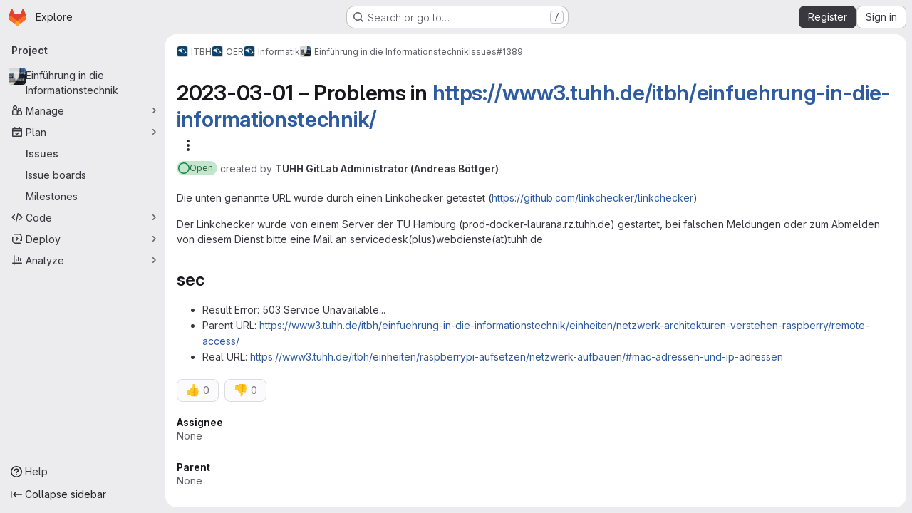

--- FILE ---
content_type: text/html; charset=utf-8
request_url: https://collaborating.tuhh.de/itbh/oer/informatik/einfuehrung-in-die-informationstechnik-i-wise-2021_22/-/issues/1389
body_size: 8115
content:




<!DOCTYPE html>
<html class="gl-system ui-gray with-top-bar with-header application-chrome page-with-panels with-gl-container-queries " lang="en">
<head prefix="og: http://ogp.me/ns#">
<meta charset="utf-8">
<meta content="IE=edge" http-equiv="X-UA-Compatible">
<meta content="width=device-width, initial-scale=1" name="viewport">
<title>2023-03-01 – Problems in https://www3.tuhh.de/itbh/einfuehrung-in-die-informationstechnik/ (#1389) · Issues · ITBH / OER / Informatik / Einführung in die Informationstechnik · GitLab</title>
<script nonce="oxVF77NSAd5rRn54L/fCyg==">
//<![CDATA[
window.gon={};gon.api_version="v4";gon.default_avatar_url="https://collaborating.tuhh.de/assets/no_avatar-849f9c04a3a0d0cea2424ae97b27447dc64a7dbfae83c036c45b403392f0e8ba.png";gon.max_file_size=1024;gon.asset_host=null;gon.webpack_public_path="/assets/webpack/";gon.relative_url_root="";gon.user_color_mode="gl-system";gon.user_color_scheme="white";gon.markdown_surround_selection=null;gon.markdown_automatic_lists=null;gon.markdown_maintain_indentation=null;gon.math_rendering_limits_enabled=true;gon.allow_immediate_namespaces_deletion=true;gon.iframe_rendering_enabled=false;gon.iframe_rendering_allowlist=[];gon.recaptcha_api_server_url="https://www.recaptcha.net/recaptcha/api.js";gon.recaptcha_sitekey="6LevZw8UAAAAAENEzlBJ8dDT4j9bsGBccun2Wfc5";gon.gitlab_url="https://collaborating.tuhh.de";gon.promo_url="https://about.gitlab.com";gon.forum_url="https://forum.gitlab.com";gon.docs_url="https://docs.gitlab.com";gon.revision="6ac56bc6cc1";gon.feature_category="team_planning";gon.gitlab_logo="/assets/gitlab_logo-2957169c8ef64c58616a1ac3f4fc626e8a35ce4eb3ed31bb0d873712f2a041a0.png";gon.secure=true;gon.sprite_icons="/assets/icons-dafe78f1f5f3f39844d40e6211b4b6b2b89533b96324c26e6ca12cfd6cf1b0ca.svg";gon.sprite_file_icons="/assets/file_icons/file_icons-90de312d3dbe794a19dee8aee171f184ff69ca9c9cf9fe37e8b254e84c3a1543.svg";gon.illustrations_path="/images/illustrations.svg";gon.emoji_sprites_css_path="/assets/emoji_sprites-bd26211944b9d072037ec97cb138f1a52cd03ef185cd38b8d1fcc963245199a1.css";gon.emoji_backend_version=4;gon.gridstack_css_path="/assets/lazy_bundles/gridstack-f42069e5c7b1542688660592b48f2cbd86e26b77030efd195d124dbd8fe64434.css";gon.test_env=false;gon.disable_animations=false;gon.suggested_label_colors={"#cc338b":"Magenta-pink","#dc143c":"Crimson","#c21e56":"Rose red","#cd5b45":"Dark coral","#ed9121":"Carrot orange","#eee600":"Titanium yellow","#009966":"Green-cyan","#8fbc8f":"Dark sea green","#6699cc":"Blue-gray","#e6e6fa":"Lavender","#9400d3":"Dark violet","#330066":"Deep violet","#36454f":"Charcoal grey","#808080":"Gray"};gon.first_day_of_week=1;gon.time_display_relative=true;gon.time_display_format=0;gon.ee=false;gon.jh=false;gon.dot_com=false;gon.uf_error_prefix="UF";gon.pat_prefix="";gon.keyboard_shortcuts_enabled=true;gon.broadcast_message_dismissal_path=null;gon.diagramsnet_url="https://embed.diagrams.net";gon.features={"uiForOrganizations":false,"organizationSwitching":false,"findAndReplace":false,"removeMonitorMetrics":true,"newProjectCreationForm":false,"workItemsClientSideBoards":false,"glqlWorkItems":true,"glqlAggregation":false,"glqlTypescript":false,"paneledView":true,"archiveGroup":false,"accessibleLoadingButton":false,"allowIframesInMarkdown":false,"projectStudioEnabled":true,"preserveMarkdown":false,"serviceDeskTicket":false,"notificationsTodosButtons":false,"workItemPlanningView":false,"glqlLoadOnClick":false,"hideIncidentManagementFeatures":false,"epicWidgetEditConfirmation":false};
//]]>
</script>

<script nonce="oxVF77NSAd5rRn54L/fCyg==">
//<![CDATA[
const root = document.documentElement;
if (window.matchMedia('(prefers-color-scheme: dark)').matches) {
  root.classList.add('gl-dark');
}

window.matchMedia('(prefers-color-scheme: dark)').addEventListener('change', (e) => {
  if (e.matches) {
    root.classList.add('gl-dark');
  } else {
    root.classList.remove('gl-dark');
  }
});

//]]>
</script>




<meta content="light dark" name="color-scheme">
<link rel="stylesheet" href="/assets/application-267421195ad431679553836c5b410ffe630f2a3119c436775ff47aa32bd041a8.css" media="(prefers-color-scheme: light)" />
<link rel="stylesheet" href="/assets/application_dark-eb6a2be3fa84f122bcfdb01700ceb93d31abe14bec53e18529b0230fdb8d07ce.css" media="(prefers-color-scheme: dark)" />
<link rel="stylesheet" href="/assets/page_bundles/issuable_list-d565fa4cba5fd4c687d3958f644ed671f232372d02c8a156d27e8d5f45e76499.css" /><link rel="stylesheet" href="/assets/page_bundles/issues_list-1d9cdbbaf9469f9073c410dc7a7f2543b02071773aa332daf63803eaaec87e62.css" /><link rel="stylesheet" href="/assets/page_bundles/issues_show-772d033f6edeb2b0194d5d8e7a458874b0c6ccd961b76643df7be26ef78eccc2.css" /><link rel="stylesheet" href="/assets/page_bundles/work_items-9f34e9e1785e95144a97edb25299b8dd0d2e641f7efb2d8b7bea3717104ed8f2.css" /><link rel="stylesheet" href="/assets/page_bundles/notes_shared-8f7a9513332533cc4a53b3be3d16e69570e82bc87b3f8913578eaeb0dce57e21.css" /><link rel="stylesheet" href="/assets/page_bundles/design_management-714c36aa7869317006d0fdf3fa26fe925dcbcda6a0c71a93a3e54f3fc27ca849.css" /><link rel="stylesheet" href="/assets/page_bundles/commit_description-9e7efe20f0cef17d0606edabfad0418e9eb224aaeaa2dae32c817060fa60abcc.css" />
<link rel="stylesheet" href="/assets/tailwind_cqs-0e9add9895902b334f85f3a8c9ded0e9bcbfef603bbd1efcb51df7dac57c209e.css" />


<link rel="stylesheet" href="/assets/fonts-deb7ad1d55ca77c0172d8538d53442af63604ff490c74acc2859db295c125bdb.css" />
<link rel="stylesheet" href="/assets/highlight/themes/white-c47e38e4a3eafd97b389c0f8eec06dce295f311cdc1c9e55073ea9406b8fe5b0.css" media="(prefers-color-scheme: light)" />
<link rel="stylesheet" href="/assets/highlight/themes/dark-8796b0549a7cd8fd6d2646619fa5840db4505d7031a76d5441a3cee1d12390d2.css" media="(prefers-color-scheme: dark)" />

<script src="/assets/webpack/runtime.981aa447.bundle.js" defer="defer" nonce="oxVF77NSAd5rRn54L/fCyg=="></script>
<script src="/assets/webpack/main.ca0196b2.chunk.js" defer="defer" nonce="oxVF77NSAd5rRn54L/fCyg=="></script>
<script src="/assets/webpack/tracker.4ac2efa2.chunk.js" defer="defer" nonce="oxVF77NSAd5rRn54L/fCyg=="></script>
<script nonce="oxVF77NSAd5rRn54L/fCyg==">
//<![CDATA[
window.snowplowOptions = {"namespace":"gl","hostname":"collaborating.tuhh.de:443","postPath":"/-/collect_events","forceSecureTracker":true,"appId":"gitlab_sm"};
gl = window.gl || {};
gl.snowplowStandardContext = {"schema":"iglu:com.gitlab/gitlab_standard/jsonschema/1-1-7","data":{"environment":"self-managed","source":"gitlab-rails","correlation_id":"01KGB2DGF6880KZM782ADGR5WB","extra":{},"user_id":null,"global_user_id":null,"user_type":null,"is_gitlab_team_member":null,"namespace_id":8964,"ultimate_parent_namespace_id":58,"project_id":7372,"feature_enabled_by_namespace_ids":null,"realm":"self-managed","deployment_type":"self-managed","context_generated_at":"2026-01-31T23:22:44.872+01:00"}};
gl.snowplowPseudonymizedPageUrl = "https://collaborating.tuhh.de/namespace8964/project7372/-/issues/1389";
gl.maskedDefaultReferrerUrl = null;
gl.ga4MeasurementId = 'G-ENFH3X7M5Y';
gl.duoEvents = [];
gl.onlySendDuoEvents = true;


//]]>
</script>
<link rel="preload" href="/assets/application-267421195ad431679553836c5b410ffe630f2a3119c436775ff47aa32bd041a8.css" as="style" type="text/css" nonce="IeR2uB69A6PE+7UuJ7KXrw==">
<link rel="preload" href="/assets/highlight/themes/white-c47e38e4a3eafd97b389c0f8eec06dce295f311cdc1c9e55073ea9406b8fe5b0.css" as="style" type="text/css" nonce="IeR2uB69A6PE+7UuJ7KXrw==">




<script src="/assets/webpack/commons-pages.groups.new-pages.import.gitlab_projects.new-pages.import.manifest.new-pages.projects.n-44c6c18e.1bfb6269.chunk.js" defer="defer" nonce="oxVF77NSAd5rRn54L/fCyg=="></script>
<script src="/assets/webpack/commons-pages.search.show-super_sidebar.6acb116e.chunk.js" defer="defer" nonce="oxVF77NSAd5rRn54L/fCyg=="></script>
<script src="/assets/webpack/super_sidebar.d81b6984.chunk.js" defer="defer" nonce="oxVF77NSAd5rRn54L/fCyg=="></script>
<script src="/assets/webpack/commons-pages.projects-pages.projects.activity-pages.projects.alert_management.details-pages.project-16912510.ec48a109.chunk.js" defer="defer" nonce="oxVF77NSAd5rRn54L/fCyg=="></script>
<script src="/assets/webpack/pages.projects.issues.show.22a8fd9f.chunk.js" defer="defer" nonce="oxVF77NSAd5rRn54L/fCyg=="></script>

<meta content="object" property="og:type">
<meta content="GitLab" property="og:site_name">
<meta content="2023-03-01 – Problems in https://www3.tuhh.de/itbh/einfuehrung-in-die-informationstechnik/ (#1389) · Issues · ITBH / OER / Informatik / Einführung in die Informationstechnik · GitLab" property="og:title">
<meta content="Die unten genannte URL wurde durch einen Linkchecker getestet (https://github.com/linkchecker/linkchecker) Der Linkchecker wurde von einem Server der TU Hamburg (prod-docker-laurana.rz.tuhh.de) gestartet,..." property="og:description">
<meta content="https://collaborating.tuhh.de/uploads/-/system/project/avatar/7372/logo.png" property="og:image">
<meta content="64" property="og:image:width">
<meta content="64" property="og:image:height">
<meta content="https://collaborating.tuhh.de/itbh/oer/informatik/einfuehrung-in-die-informationstechnik-i-wise-2021_22/-/issues/1389" property="og:url">
<meta content="summary" property="twitter:card">
<meta content="2023-03-01 – Problems in https://www3.tuhh.de/itbh/einfuehrung-in-die-informationstechnik/ (#1389) · Issues · ITBH / OER / Informatik / Einführung in die Informationstechnik · GitLab" property="twitter:title">
<meta content="Die unten genannte URL wurde durch einen Linkchecker getestet (https://github.com/linkchecker/linkchecker) Der Linkchecker wurde von einem Server der TU Hamburg (prod-docker-laurana.rz.tuhh.de) gestartet,..." property="twitter:description">
<meta content="https://collaborating.tuhh.de/uploads/-/system/project/avatar/7372/logo.png" property="twitter:image">
<meta property="twitter:label1" content="Author"><meta property="twitter:data1" content="TUHH GitLab Administrator (Andreas Böttger)">
<meta name="csrf-param" content="authenticity_token" />
<meta name="csrf-token" content="qUWIWSheX5WO8XqeY1-mCXA_vMKYUwYTbjpvVD9c0tl_H9THE7ebqeorGkOQyRiswqq_tG3RnyOrZdcAMTo44g" />
<meta name="csp-nonce" content="oxVF77NSAd5rRn54L/fCyg==" />
<meta name="action-cable-url" content="/-/cable" />
<link href="/-/manifest.json" rel="manifest">
<link rel="icon" type="image/png" href="/assets/favicon-72a2cad5025aa931d6ea56c3201d1f18e68a8cd39788c7c80d5b2b82aa5143ef.png" id="favicon" data-original-href="/assets/favicon-72a2cad5025aa931d6ea56c3201d1f18e68a8cd39788c7c80d5b2b82aa5143ef.png" />
<link rel="apple-touch-icon" type="image/x-icon" href="/assets/apple-touch-icon-b049d4bc0dd9626f31db825d61880737befc7835982586d015bded10b4435460.png" />
<link href="/search/opensearch.xml" rel="search" title="Search GitLab" type="application/opensearchdescription+xml">




<meta content="Die unten genannte URL wurde durch einen Linkchecker getestet (https://github.com/linkchecker/linkchecker) Der Linkchecker wurde von einem Server der TU Hamburg (prod-docker-laurana.rz.tuhh.de) gestartet,..." name="description">
<meta content="#ECECEF" media="(prefers-color-scheme: light)" name="theme-color">
<meta content="#232227" media="(prefers-color-scheme: dark)" name="theme-color">
</head>

<body class="tab-width-8 gl-browser-chrome gl-platform-mac " data-group="informatik" data-group-full-path="itbh/oer/informatik" data-namespace-id="8964" data-page="projects:issues:show" data-page-type-id="1389" data-project="einfuehrung-in-die-informationstechnik-i-wise-2021_22" data-project-full-path="itbh/oer/informatik/einfuehrung-in-die-informationstechnik-i-wise-2021_22" data-project-id="7372" data-project-studio-enabled="true">
<div id="js-tooltips-container"></div>
<script nonce="oxVF77NSAd5rRn54L/fCyg==">
//<![CDATA[
gl = window.gl || {};
gl.GfmAutoComplete = gl.GfmAutoComplete || {};
gl.GfmAutoComplete.dataSources = {"members":"/itbh/oer/informatik/einfuehrung-in-die-informationstechnik-i-wise-2021_22/-/autocomplete_sources/members?type=WorkItem\u0026type_id=1389","issues":"/itbh/oer/informatik/einfuehrung-in-die-informationstechnik-i-wise-2021_22/-/autocomplete_sources/issues","mergeRequests":"/itbh/oer/informatik/einfuehrung-in-die-informationstechnik-i-wise-2021_22/-/autocomplete_sources/merge_requests","labels":"/itbh/oer/informatik/einfuehrung-in-die-informationstechnik-i-wise-2021_22/-/autocomplete_sources/labels?type=WorkItem\u0026type_id=1389","milestones":"/itbh/oer/informatik/einfuehrung-in-die-informationstechnik-i-wise-2021_22/-/autocomplete_sources/milestones","commands":"/itbh/oer/informatik/einfuehrung-in-die-informationstechnik-i-wise-2021_22/-/autocomplete_sources/commands?type=WorkItem\u0026type_id=1389","snippets":"/itbh/oer/informatik/einfuehrung-in-die-informationstechnik-i-wise-2021_22/-/autocomplete_sources/snippets","contacts":"/itbh/oer/informatik/einfuehrung-in-die-informationstechnik-i-wise-2021_22/-/autocomplete_sources/contacts?type=WorkItem\u0026type_id=1389"};


//]]>
</script>
<script nonce="oxVF77NSAd5rRn54L/fCyg==">
//<![CDATA[
gl = window.gl || {};
gl.client = {"isChrome":true,"isMac":true};


//]]>
</script>


<header class="super-topbar js-super-topbar"></header>
<div class="layout-page js-page-layout page-gutter  page-with-super-sidebar">
<script nonce="oxVF77NSAd5rRn54L/fCyg==">
//<![CDATA[
const outer = document.createElement('div');
outer.style.visibility = 'hidden';
outer.style.overflow = 'scroll';
document.body.appendChild(outer);
const inner = document.createElement('div');
outer.appendChild(inner);
const scrollbarWidth = outer.offsetWidth - inner.offsetWidth;
outer.parentNode.removeChild(outer);
document.documentElement.style.setProperty('--scrollbar-width', `${scrollbarWidth}px`);

//]]>
</script><aside class="js-super-sidebar super-sidebar super-sidebar-loading" data-command-palette="{&quot;project_files_url&quot;:&quot;/itbh/oer/informatik/einfuehrung-in-die-informationstechnik-i-wise-2021_22/-/files/main?format=json&quot;,&quot;project_blob_url&quot;:&quot;/itbh/oer/informatik/einfuehrung-in-die-informationstechnik-i-wise-2021_22/-/blob/main&quot;}" data-force-desktop-expanded-sidebar="" data-is-saas="false" data-root-path="/" data-sidebar="{&quot;is_logged_in&quot;:false,&quot;compare_plans_url&quot;:&quot;https://about.gitlab.com/pricing&quot;,&quot;context_switcher_links&quot;:[{&quot;title&quot;:&quot;Explore&quot;,&quot;link&quot;:&quot;/explore&quot;,&quot;icon&quot;:&quot;compass&quot;}],&quot;current_menu_items&quot;:[{&quot;id&quot;:&quot;project_overview&quot;,&quot;title&quot;:&quot;Einführung in die Informationstechnik&quot;,&quot;avatar&quot;:&quot;/uploads/-/system/project/avatar/7372/logo.png&quot;,&quot;entity_id&quot;:7372,&quot;link&quot;:&quot;/itbh/oer/informatik/einfuehrung-in-die-informationstechnik-i-wise-2021_22&quot;,&quot;link_classes&quot;:&quot;shortcuts-project&quot;,&quot;is_active&quot;:false},{&quot;id&quot;:&quot;manage_menu&quot;,&quot;title&quot;:&quot;Manage&quot;,&quot;icon&quot;:&quot;users&quot;,&quot;avatar_shape&quot;:&quot;rect&quot;,&quot;link&quot;:&quot;/itbh/oer/informatik/einfuehrung-in-die-informationstechnik-i-wise-2021_22/activity&quot;,&quot;is_active&quot;:false,&quot;items&quot;:[{&quot;id&quot;:&quot;activity&quot;,&quot;title&quot;:&quot;Activity&quot;,&quot;link&quot;:&quot;/itbh/oer/informatik/einfuehrung-in-die-informationstechnik-i-wise-2021_22/activity&quot;,&quot;link_classes&quot;:&quot;shortcuts-project-activity&quot;,&quot;is_active&quot;:false},{&quot;id&quot;:&quot;members&quot;,&quot;title&quot;:&quot;Members&quot;,&quot;link&quot;:&quot;/itbh/oer/informatik/einfuehrung-in-die-informationstechnik-i-wise-2021_22/-/project_members&quot;,&quot;is_active&quot;:false},{&quot;id&quot;:&quot;labels&quot;,&quot;title&quot;:&quot;Labels&quot;,&quot;link&quot;:&quot;/itbh/oer/informatik/einfuehrung-in-die-informationstechnik-i-wise-2021_22/-/labels&quot;,&quot;is_active&quot;:false}],&quot;separated&quot;:false},{&quot;id&quot;:&quot;plan_menu&quot;,&quot;title&quot;:&quot;Plan&quot;,&quot;icon&quot;:&quot;planning&quot;,&quot;avatar_shape&quot;:&quot;rect&quot;,&quot;link&quot;:&quot;/itbh/oer/informatik/einfuehrung-in-die-informationstechnik-i-wise-2021_22/-/issues&quot;,&quot;is_active&quot;:true,&quot;items&quot;:[{&quot;id&quot;:&quot;project_issue_list&quot;,&quot;title&quot;:&quot;Issues&quot;,&quot;link&quot;:&quot;/itbh/oer/informatik/einfuehrung-in-die-informationstechnik-i-wise-2021_22/-/issues&quot;,&quot;link_classes&quot;:&quot;shortcuts-issues has-sub-items&quot;,&quot;pill_count_field&quot;:&quot;openIssuesCount&quot;,&quot;pill_count_dynamic&quot;:false,&quot;is_active&quot;:true},{&quot;id&quot;:&quot;boards&quot;,&quot;title&quot;:&quot;Issue boards&quot;,&quot;link&quot;:&quot;/itbh/oer/informatik/einfuehrung-in-die-informationstechnik-i-wise-2021_22/-/boards&quot;,&quot;link_classes&quot;:&quot;shortcuts-issue-boards&quot;,&quot;is_active&quot;:false},{&quot;id&quot;:&quot;milestones&quot;,&quot;title&quot;:&quot;Milestones&quot;,&quot;link&quot;:&quot;/itbh/oer/informatik/einfuehrung-in-die-informationstechnik-i-wise-2021_22/-/milestones&quot;,&quot;is_active&quot;:false}],&quot;separated&quot;:false},{&quot;id&quot;:&quot;code_menu&quot;,&quot;title&quot;:&quot;Code&quot;,&quot;icon&quot;:&quot;code&quot;,&quot;avatar_shape&quot;:&quot;rect&quot;,&quot;link&quot;:&quot;/itbh/oer/informatik/einfuehrung-in-die-informationstechnik-i-wise-2021_22/-/tree/main&quot;,&quot;is_active&quot;:false,&quot;items&quot;:[{&quot;id&quot;:&quot;files&quot;,&quot;title&quot;:&quot;Repository&quot;,&quot;link&quot;:&quot;/itbh/oer/informatik/einfuehrung-in-die-informationstechnik-i-wise-2021_22/-/tree/main&quot;,&quot;link_classes&quot;:&quot;shortcuts-tree&quot;,&quot;is_active&quot;:false},{&quot;id&quot;:&quot;branches&quot;,&quot;title&quot;:&quot;Branches&quot;,&quot;link&quot;:&quot;/itbh/oer/informatik/einfuehrung-in-die-informationstechnik-i-wise-2021_22/-/branches&quot;,&quot;is_active&quot;:false},{&quot;id&quot;:&quot;commits&quot;,&quot;title&quot;:&quot;Commits&quot;,&quot;link&quot;:&quot;/itbh/oer/informatik/einfuehrung-in-die-informationstechnik-i-wise-2021_22/-/commits/main?ref_type=heads&quot;,&quot;link_classes&quot;:&quot;shortcuts-commits&quot;,&quot;is_active&quot;:false},{&quot;id&quot;:&quot;tags&quot;,&quot;title&quot;:&quot;Tags&quot;,&quot;link&quot;:&quot;/itbh/oer/informatik/einfuehrung-in-die-informationstechnik-i-wise-2021_22/-/tags&quot;,&quot;is_active&quot;:false},{&quot;id&quot;:&quot;graphs&quot;,&quot;title&quot;:&quot;Repository graph&quot;,&quot;link&quot;:&quot;/itbh/oer/informatik/einfuehrung-in-die-informationstechnik-i-wise-2021_22/-/network/main?ref_type=heads&quot;,&quot;link_classes&quot;:&quot;shortcuts-network&quot;,&quot;is_active&quot;:false},{&quot;id&quot;:&quot;compare&quot;,&quot;title&quot;:&quot;Compare revisions&quot;,&quot;link&quot;:&quot;/itbh/oer/informatik/einfuehrung-in-die-informationstechnik-i-wise-2021_22/-/compare?from=main\u0026to=main&quot;,&quot;is_active&quot;:false},{&quot;id&quot;:&quot;project_snippets&quot;,&quot;title&quot;:&quot;Snippets&quot;,&quot;link&quot;:&quot;/itbh/oer/informatik/einfuehrung-in-die-informationstechnik-i-wise-2021_22/-/snippets&quot;,&quot;link_classes&quot;:&quot;shortcuts-snippets&quot;,&quot;is_active&quot;:false}],&quot;separated&quot;:false},{&quot;id&quot;:&quot;deploy_menu&quot;,&quot;title&quot;:&quot;Deploy&quot;,&quot;icon&quot;:&quot;deployments&quot;,&quot;avatar_shape&quot;:&quot;rect&quot;,&quot;link&quot;:&quot;/itbh/oer/informatik/einfuehrung-in-die-informationstechnik-i-wise-2021_22/-/releases&quot;,&quot;is_active&quot;:false,&quot;items&quot;:[{&quot;id&quot;:&quot;releases&quot;,&quot;title&quot;:&quot;Releases&quot;,&quot;link&quot;:&quot;/itbh/oer/informatik/einfuehrung-in-die-informationstechnik-i-wise-2021_22/-/releases&quot;,&quot;link_classes&quot;:&quot;shortcuts-deployments-releases&quot;,&quot;is_active&quot;:false},{&quot;id&quot;:&quot;model_registry&quot;,&quot;title&quot;:&quot;Model registry&quot;,&quot;link&quot;:&quot;/itbh/oer/informatik/einfuehrung-in-die-informationstechnik-i-wise-2021_22/-/ml/models&quot;,&quot;is_active&quot;:false}],&quot;separated&quot;:false},{&quot;id&quot;:&quot;analyze_menu&quot;,&quot;title&quot;:&quot;Analyze&quot;,&quot;icon&quot;:&quot;chart&quot;,&quot;avatar_shape&quot;:&quot;rect&quot;,&quot;link&quot;:&quot;/itbh/oer/informatik/einfuehrung-in-die-informationstechnik-i-wise-2021_22/-/ml/experiments&quot;,&quot;is_active&quot;:false,&quot;items&quot;:[{&quot;id&quot;:&quot;model_experiments&quot;,&quot;title&quot;:&quot;Model experiments&quot;,&quot;link&quot;:&quot;/itbh/oer/informatik/einfuehrung-in-die-informationstechnik-i-wise-2021_22/-/ml/experiments&quot;,&quot;is_active&quot;:false}],&quot;separated&quot;:false}],&quot;current_context_header&quot;:&quot;Project&quot;,&quot;support_path&quot;:&quot;https://about.gitlab.com/get-help/&quot;,&quot;docs_path&quot;:&quot;/help/docs&quot;,&quot;display_whats_new&quot;:false,&quot;show_version_check&quot;:null,&quot;search&quot;:{&quot;search_path&quot;:&quot;/search&quot;,&quot;issues_path&quot;:&quot;/dashboard/issues&quot;,&quot;mr_path&quot;:&quot;/dashboard/merge_requests&quot;,&quot;autocomplete_path&quot;:&quot;/search/autocomplete&quot;,&quot;settings_path&quot;:&quot;/search/settings&quot;,&quot;search_context&quot;:{&quot;group&quot;:{&quot;id&quot;:8964,&quot;name&quot;:&quot;Informatik&quot;,&quot;full_name&quot;:&quot;ITBH / OER / Informatik&quot;},&quot;group_metadata&quot;:{&quot;issues_path&quot;:&quot;/groups/itbh/oer/informatik/-/issues&quot;,&quot;mr_path&quot;:&quot;/groups/itbh/oer/informatik/-/merge_requests&quot;},&quot;project&quot;:{&quot;id&quot;:7372,&quot;name&quot;:&quot;Einführung in die Informationstechnik&quot;},&quot;project_metadata&quot;:{&quot;issues_path&quot;:&quot;/itbh/oer/informatik/einfuehrung-in-die-informationstechnik-i-wise-2021_22/-/issues&quot;},&quot;code_search&quot;:false,&quot;scope&quot;:&quot;issues&quot;,&quot;for_snippets&quot;:null}},&quot;panel_type&quot;:&quot;project&quot;,&quot;shortcut_links&quot;:[{&quot;title&quot;:&quot;Snippets&quot;,&quot;href&quot;:&quot;/explore/snippets&quot;,&quot;css_class&quot;:&quot;dashboard-shortcuts-snippets&quot;},{&quot;title&quot;:&quot;Groups&quot;,&quot;href&quot;:&quot;/explore/groups&quot;,&quot;css_class&quot;:&quot;dashboard-shortcuts-groups&quot;},{&quot;title&quot;:&quot;Projects&quot;,&quot;href&quot;:&quot;/explore/projects/starred&quot;,&quot;css_class&quot;:&quot;dashboard-shortcuts-projects&quot;}],&quot;terms&quot;:&quot;/-/users/terms&quot;,&quot;sign_in_visible&quot;:&quot;true&quot;,&quot;allow_signup&quot;:&quot;true&quot;,&quot;new_user_registration_path&quot;:&quot;/users/sign_up&quot;,&quot;sign_in_path&quot;:&quot;/users/sign_in?redirect_to_referer=yes&quot;}"></aside>


<div class="panels-container gl-flex gl-gap-3">
<div class="content-panels gl-flex-1 gl-w-full gl-flex gl-gap-3 gl-relative js-content-panels gl-@container/content-panels">
<div class="js-static-panel static-panel content-wrapper gl-relative paneled-view gl-flex-1 gl-overflow-y-auto gl-bg-default" id="static-panel-portal">
<div class="panel-header">
<div class="broadcast-wrapper">



</div>
<div class="top-bar-fixed container-fluid gl-rounded-t-lg gl-sticky gl-top-0 gl-left-0 gl-mx-0 gl-w-full" data-testid="top-bar">
<div class="top-bar-container gl-flex gl-items-center gl-gap-2">
<div class="gl-grow gl-basis-0 gl-flex gl-items-center gl-justify-start gl-gap-3">
<script type="application/ld+json">
{"@context":"https://schema.org","@type":"BreadcrumbList","itemListElement":[{"@type":"ListItem","position":1,"name":"ITBH","item":"https://collaborating.tuhh.de/itbh"},{"@type":"ListItem","position":2,"name":"OER","item":"https://collaborating.tuhh.de/itbh/oer"},{"@type":"ListItem","position":3,"name":"Informatik","item":"https://collaborating.tuhh.de/itbh/oer/informatik"},{"@type":"ListItem","position":4,"name":"Einführung in die Informationstechnik","item":"https://collaborating.tuhh.de/itbh/oer/informatik/einfuehrung-in-die-informationstechnik-i-wise-2021_22"},{"@type":"ListItem","position":5,"name":"#1389","item":"https://collaborating.tuhh.de/itbh/oer/informatik/einfuehrung-in-die-informationstechnik-i-wise-2021_22/-/issues/1389"}]}


</script>
<div data-testid="breadcrumb-links" id="js-vue-page-breadcrumbs-wrapper">
<div data-breadcrumbs-json="[{&quot;text&quot;:&quot;ITBH&quot;,&quot;href&quot;:&quot;/itbh&quot;,&quot;avatarPath&quot;:&quot;/uploads/-/system/group/avatar/58/itbh-avatar.png&quot;},{&quot;text&quot;:&quot;OER&quot;,&quot;href&quot;:&quot;/itbh/oer&quot;,&quot;avatarPath&quot;:&quot;/uploads/-/system/group/avatar/8613/itbh-avatar.png&quot;},{&quot;text&quot;:&quot;Informatik&quot;,&quot;href&quot;:&quot;/itbh/oer/informatik&quot;,&quot;avatarPath&quot;:&quot;/uploads/-/system/group/avatar/8964/itbh-avatar.png&quot;},{&quot;text&quot;:&quot;Einführung in die Informationstechnik&quot;,&quot;href&quot;:&quot;/itbh/oer/informatik/einfuehrung-in-die-informationstechnik-i-wise-2021_22&quot;,&quot;avatarPath&quot;:&quot;/uploads/-/system/project/avatar/7372/logo.png&quot;},{&quot;text&quot;:&quot;#1389&quot;,&quot;href&quot;:&quot;/itbh/oer/informatik/einfuehrung-in-die-informationstechnik-i-wise-2021_22/-/issues/1389&quot;,&quot;avatarPath&quot;:null}]" id="js-vue-page-breadcrumbs"></div>
<div id="js-injected-page-breadcrumbs"></div>
<div id="js-page-breadcrumbs-extra"></div>
</div>


<div id="js-work-item-feedback"></div>

</div>

</div>
</div>

</div>
<div class="panel-content">
<div class="panel-content-inner js-static-panel-inner">
<div class="alert-wrapper alert-wrapper-top-space gl-flex gl-flex-col gl-gap-3 container-fluid container-limited">


























</div>

<div class="container-fluid container-limited project-highlight-puc">
<main class="content gl-@container/panel gl-pb-3" id="content-body" itemscope itemtype="http://schema.org/SoftwareSourceCode">
<div id="js-drawer-container"></div>
<div class="flash-container flash-container-page sticky" data-testid="flash-container">
<div id="js-global-alerts"></div>
</div>







<div data-can-read-crm-contact="false" data-can-read-crm-organization="false" data-default-branch="main" data-full-path="itbh/oer/informatik/einfuehrung-in-die-informationstechnik-i-wise-2021_22" data-group-id="8964" data-has-projects="false" data-is-issue-repositioning-disabled="false" data-is-signed-in="false" data-issues-list-path="/itbh/oer/informatik/einfuehrung-in-die-informationstechnik-i-wise-2021_22/-/issues" data-max-attachment-size="1 GiB" data-project-namespace-full-path="itbh/oer/informatik" data-show-new-work-item="true" data-time-tracking-limit-to-hours="false" data-work-item-planning-view-enabled="false" data-work-items-saved-views-enabled="false" id="js-work-items"></div>

</main>
</div>

</div>

</div>
</div>
<div class="js-dynamic-panel paneled-view contextual-panel gl-@container/panel !gl-absolute gl-shadow-lg @xl/content-panels:gl-w-1/2 @xl/content-panels:gl-shadow-none @xl/content-panels:!gl-relative" id="contextual-panel-portal"></div>
</div>
</div>

</div>


<script nonce="oxVF77NSAd5rRn54L/fCyg==">
//<![CDATA[
if ('loading' in HTMLImageElement.prototype) {
  document.querySelectorAll('img.lazy').forEach(img => {
    img.loading = 'lazy';
    let imgUrl = img.dataset.src;
    // Only adding width + height for avatars for now
    if (imgUrl.indexOf('/avatar/') > -1 && imgUrl.indexOf('?') === -1) {
      const targetWidth = img.getAttribute('width') || img.width;
      imgUrl += `?width=${targetWidth}`;
    }
    img.src = imgUrl;
    img.removeAttribute('data-src');
    img.classList.remove('lazy');
    img.classList.add('js-lazy-loaded');
    img.dataset.testid = 'js-lazy-loaded-content';
  });
}

//]]>
</script>
<script nonce="oxVF77NSAd5rRn54L/fCyg==">
//<![CDATA[
gl = window.gl || {};
gl.experiments = {};


//]]>
</script>

</body>
</html>



--- FILE ---
content_type: text/javascript; charset=utf-8
request_url: https://collaborating.tuhh.de/assets/webpack/pages.projects.issues.show.22a8fd9f.chunk.js
body_size: 692
content:
(this.webpackJsonp=this.webpackJsonp||[]).push([["pages.projects.issues.show"],{249:function(e,t,n){n("HVBj"),n("gjpc"),e.exports=n("v07w")},ejqx:function(e,t,n){"use strict";n.d(t,"a",(function(){return s})),n.d(t,"c",(function(){return i})),n.d(t,"b",(function(){return o}));n("byxs");const s="support-bot",i=function(e){try{var t;const n=document.getElementById(e);return null!=n&&null!==(t=n.dataset)&&void 0!==t&&t.initial?JSON.parse(n.dataset.initial):null}catch{return null}},o=function(e){return"incident"===(null==(t=e)?void 0:t.issueType)||function(e){return"ticket"===(null==e?void 0:e.issueType)||"issue"===(null==e?void 0:e.issueType)&&(null==e?void 0:e.authorUsername)===s}(e);var t}},v07w:function(e,t,n){"use strict";n.r(t);var s=n("ejqx");const i=Object(s.c)("js-issuable-app");Object(s.b)(i)?async function(){const[{initShow:e}]=await Promise.all([Promise.all([n.e("prosemirror"),n.e("814f5a10"),n.e("33ef999c"),n.e("a9b73706"),n.e("db968681")]).then(n.bind(null,"0YcL"))]);e()}():async function(){const[{initWorkItemsRoot:e}]=await Promise.all([Promise.all([n.e("prosemirror"),n.e("814f5a10"),n.e("a9b73706"),n.e("256a7ee5"),n.e("9374b65e")]).then(n.bind(null,"CmgX"))]);e()}()}},[[249,"runtime","main","commons-pages.projects-pages.projects.activity-pages.projects.alert_management.details-pages.project-16912510"]]]);
//# sourceMappingURL=pages.projects.issues.show.22a8fd9f.chunk.js.map